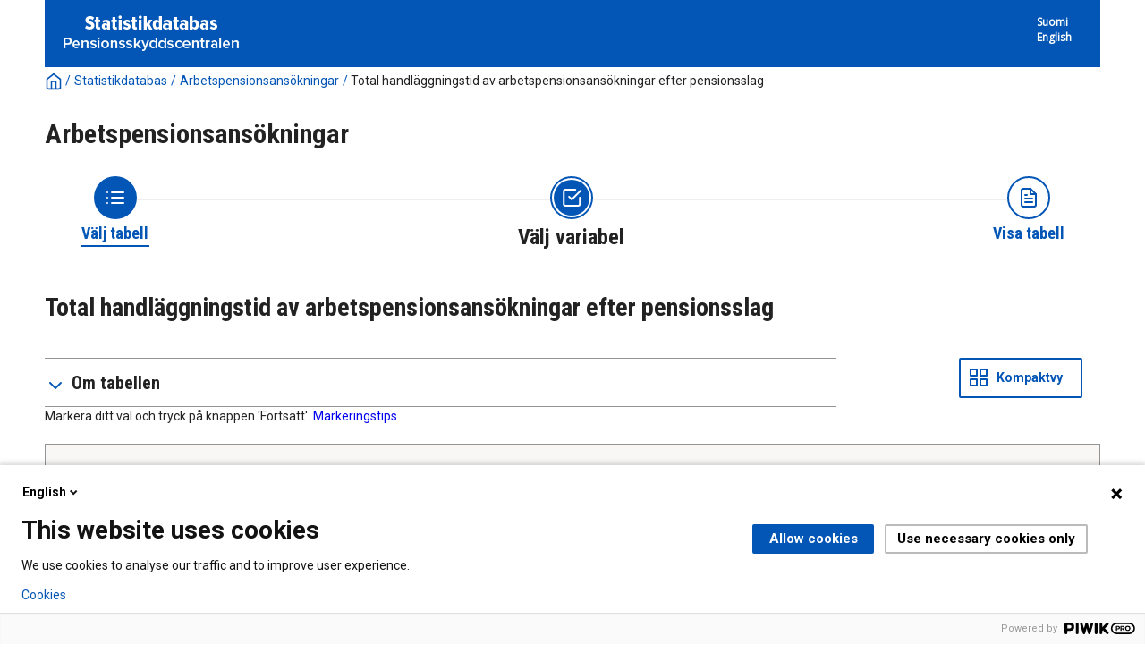

--- FILE ---
content_type: image/svg+xml
request_url: https://tilastot.etk.fi/Resources/Images/svg/NavigationFlow/Step2_active.svg
body_size: 1285
content:
<svg id="Layer_1" data-name="Layer 1" xmlns="http://www.w3.org/2000/svg" width="48" height="48" viewBox="0 0 48 48"><defs><style>.cls-1{fill:#fff;}.cls-2{fill:#0356b5;}.cls-3{fill:none;stroke:#fff;stroke-linecap:round;stroke-linejoin:round;stroke-width:2px;}</style></defs><g id="Breadnumber"><g id="Path_33" data-name="Path 33"><path class="cls-1" d="M26,2A24,24,0,1,1,2,26,23.9424,23.9424,0,0,1,26,2Z" transform="translate(-2 -2)"/><path class="cls-2" d="M26,4a22.7364,22.7364,0,0,0-8.6,1.7A21.8557,21.8557,0,0,0,5.7,17.4a22.6029,22.6029,0,0,0,0,17.2A21.8557,21.8557,0,0,0,17.4,46.3a22.6029,22.6029,0,0,0,17.2,0A21.8557,21.8557,0,0,0,46.3,34.6a22.6029,22.6029,0,0,0,0-17.2A21.8557,21.8557,0,0,0,34.6,5.7,22.7364,22.7364,0,0,0,26,4m0-2A24,24,0,1,1,2,26,23.9424,23.9424,0,0,1,26,2Z" transform="translate(-2 -2)"/></g><path id="Path_13" data-name="Path 13" class="cls-2" d="M26.044,6a20,20,0,1,1-20,20A20.0588,20.0588,0,0,1,26.044,6Z" transform="translate(-2 -2)"/><g id="check-square"><path id="Path_8" data-name="Path 8" class="cls-3" d="M23.244,25l3,3,10-10" transform="translate(-2 -2)"/><path id="Path_9" data-name="Path 9" class="cls-3" d="M35.244,26v7a2.0059,2.0059,0,0,1-2,2h-14a2.0059,2.0059,0,0,1-2-2V19a2.0059,2.0059,0,0,1,2-2h11" transform="translate(-2 -2)"/></g></g></svg>

--- FILE ---
content_type: image/svg+xml
request_url: https://tilastot.etk.fi/Resources/Images/svg/NavigationFlow/Step1_passive.svg
body_size: 932
content:
<svg id="Layer_1" data-name="Layer 1" xmlns="http://www.w3.org/2000/svg" width="48" height="48" viewBox="0 0 48 48"><defs><style>.cls-1{fill:#0356b5;}.cls-2{fill:none;stroke:#fff;stroke-linecap:round;stroke-linejoin:round;stroke-width:2px;}</style></defs><path id="Path_13" data-name="Path 13" class="cls-1" d="M26,2A24,24,0,1,1,2,26,23.9424,23.9424,0,0,1,26,2Z" transform="translate(-2 -2)"/><g id="list"><line id="Line_12" data-name="Line 12" class="cls-2" x1="20" y1="18" x2="33" y2="18"/><line id="Line_13" data-name="Line 13" class="cls-2" x1="20" y1="24" x2="33" y2="24"/><line id="Line_14" data-name="Line 14" class="cls-2" x1="20" y1="30" x2="33" y2="30"/><line id="Line_15" data-name="Line 15" class="cls-2" x1="15" y1="18" x2="15" y2="18"/><line id="Line_16" data-name="Line 16" class="cls-2" x1="15" y1="24" x2="15" y2="24"/><line id="Line_17" data-name="Line 17" class="cls-2" x1="15" y1="30" x2="15" y2="30"/></g></svg>